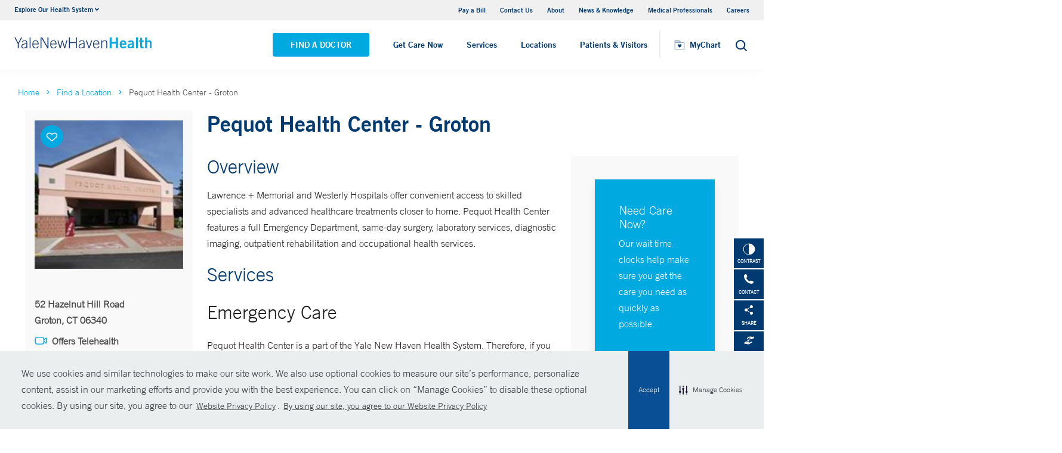

--- FILE ---
content_type: text/html; charset=utf-8
request_url: https://www.ynhhs.org/locations/groton-52-hazelnut-hill-road
body_size: 15938
content:


<!DOCTYPE html>
<html lang="en" xmlns="http://www.w3.org/1999/xhtml">
<head>
    <title>Pequot Health Center - Groton</title><meta itemprop="name" content="Pequot Health Center - Groton" /><meta name="keywords" content="same-day surgery, diagnostic imaging, outpatient rehabilitation" /><meta name="description" content="Pequot Health Center features a full Emergency Department, same-day surgery, laboratory services, diagnostic imaging, outpatient rehabilitation and occupational health services." /><meta itemprop="description" content="Pequot Health Center features a full Emergency Department, same-day surgery, laboratory services, diagnostic imaging, outpatient rehabilitation and occupational health services." /><link rel="canonical" href="https://www.ynhhs.org/locations/groton-52-hazelnut-hill-road"></link>
    <meta charset="utf-8" />
    <meta name="viewport" content="width=device-width, initial-scale=1, maximum-scale=1" />
    <link rel="apple-touch-icon" href="/Dist/img/apple-touch-icon.png" />
    <link rel="icon" type="image/x-icon" href="/Dist/img/favicon.ico" />
    <meta name="msapplication-TileColor" content="#da532c" />
    <meta name="analytics-site-name" content="Yale New Haven Health System" />
    <script type="application/ld+json">
        {
"@context": "https://schema.org",
"@type": "BreadCrumbList",
"ItemListElement": [{
"@type": "ListItem",
"position": "1",
"name": "ynhhs",
"item": "https://www.ynhhs.org/"
},{
"@type": "ListItem",
"position": "2",
"name": "content",
"item": "https://www.ynhhs.org/sitecore/content"
},{
"@type": "ListItem",
"position": "3",
"name": "Locations",
"item": "https://www.ynhhs.org/sitecore/content/Locations"
},{
"@type": "ListItem",
"position": "4",
"name": "groton",
"item": "https://www.ynhhs.org/sitecore/content/Locations/groton"
},{
"@type": "ListItem",
"position": "5",
"name": "Pequot Health Center - Groton",
"item": "/locations/groton-52-hazelnut-hill-road"
}]
}
    </script>
    <script type ="application/ld+json">{
  "@context": "https://www.schema.org",
  "@type": "Place",
  "name": "Pequot Health Center - Groton",
  "@id": "https://www.ynhhs.org/locations/groton-52-hazelnut-hill-road",
  "url": "https://www.ynhhs.org/locations/groton-52-hazelnut-hill-road",
  "image": "https://www.ynhhs.org/-/media/Images/Locations/lm/groton_52_hazelnut_hill_road.ashx",
  "telephone": "860-446-8265",
  "address": {
    "@type": "PostalAddress",
    "streetAddress": "52 Hazelnut Hill Road ",
    "addressLocality": "Groton",
    "addressRegion": "CT",
    "postalCode": "06340",
    "addressCountry": "US"
  },
  "geo": {
    "@type": "GeoCoordinates",
    "latitude": "41.357692",
    "longitude": " -72.026141"
  }
}</script>
    <script src="/Dist/Scripts/jquery.min.js"></script>
    <script src="/Dist/Scripts/glide.js"></script>
    <script src="/Dist/Scripts/markerclustererplus.min.js"></script>

    <script src="/Dist/Scripts/script.min.js?v=1028210815"></script>
    <link href="/Dist/Styles/style.min.css?v=1117092902" rel="stylesheet" type="text/css" />

    

    
    
    

    <script src="https://js.hcaptcha.com/1/api.js?onload=onloadCallback&render=explicit" async defer></script>

<style>
#feedbackcaptcha { text-align: left; }
</style><script src="https://assets.adobedtm.com/be4705422c6a/247399b69a46/launch-d52a5ae2e559.min.js" async></script><!-- After adding this script, call setConsentBannerParams({uuid: <unique id> }) to set unique ID for a customer.  -->
<script
	defer
	data-strict-csp
	data-skip-css="false"
	src="https://cdn-prod.securiti.ai/consent/cookie-consent-sdk-loader-strict-csp.js"
	data-tenant-uuid="a2538e5d-3aa9-4bd6-805c-2bbf101e33e3"
	data-domain-uuid="2be6b37f-6279-43a9-9ed6-a0ded57ace42"
	data-backend-url="https://app.securiti.ai">
</script>
<script type="text/javascript" src="https://cdn-prod.securiti.ai/consent/auto_blocking/a2538e5d-3aa9-4bd6-805c-2bbf101e33e3/2be6b37f-6279-43a9-9ed6-a0ded57ace42.js"></script>
<link rel='stylesheet' type='text/css' href='https://cdn-prod.securiti.ai/consent/cookie-consent.css' />
<link rel='stylesheet' type='text/css' href='https://cdn-prod.securiti.ai/consent/styles/a2538e5d-3aa9-4bd6-805c-2bbf101e33e3/2be6b37f-6279-43a9-9ed6-a0ded57ace42.css' />

<style>
.cc-window{
color: #35383E;
  background-color: #F2F0F0;
}
</style>
</head>
<body class="theme-primary-sky">
    <!-- Google Tag Manager -->
<noscript><iframe src="//www.googletagmanager.com/ns.html?id=GTM-KPD7LW"
height="0" width="0" style="display:none;visibility:hidden"></iframe></noscript>
<script>(function(w,d,s,l,i){w[l]=w[l]||[];w[l].push({'gtm.start':
new Date().getTime(),event:'gtm.js'});var f=d.getElementsByTagName(s)[0],
j=d.createElement(s),dl=l!='dataLayer'?'&l='+l:'';j.async=true;j.src=
'//www.googletagmanager.com/gtm.js?id='+i+dl;f.parentNode.insertBefore(j,f);
})(window,document,'script','dataLayer','GTM-KPD7LW');</script>
<!-- End Google Tag Manager -->


    

    <!-- BEGIN NOINDEX -->
    <div class="mobile-main-nav">
        <a href="#main" class="skip-to-main-content-link">Skip to main content</a>
            <div class="mobile-main-nav__logo">
                <a href="https://www.ynhhs.org/">
                    <img src="/-/media/Images/Logo/YNHHS_hor_clr_484x127.ashx?h=127&amp;iar=0&amp;w=484&amp;hash=11E8047061263B1C6342665F74BC888B" alt="Yale New Haven Health logo" width="484" height="127" DisableWebEdit="True" />
                </a>
            </div>
                    <div class="mobile-main-nav__cta">
<a class="btn light-blue-filled" href="https://www.ynhhs.org/find-a-doctor" DisableWebEdit="True">Find a Doctor</a><a class="btn light-blue" href="https://www.ynhhs.org/get-care-now" DisableWebEdit="True">Get Care Now</a>            </div>
        <ul class="mobile-main-nav__main-menu">
                    <li class="mobile-main-nav__menu-item">
                            <button aria-expanded="false">
                                Services
                                <i class="fas fa-chevron-right dropdown-arrow"></i>
                            </button>
                                                    <div class="mobile-main-nav__panel">
                                <button class="mobile-main-nav__panel-return"><i class="fas fa-chevron-left dropdown-arrow"></i></button>
                                <div class="mobile-main-nav__panel-top">
                                    <h3>
                                        Services
                                    </h3>
                                    <button class="mobile-main-nav__panel-close"></button>
                                </div>
                                    <div class="mobile-main-nav__panel-main">
    <h4>Featured Specialties</h4>
        <ul>
                <li><a title="Aging (Geriatrics)" href="https://www.ynhhs.org/patient-care/aging" DisableWebEdit="True">Aging (Geriatrics)</a></li>
                <li><a title="Cancer (Oncology)" href="https://www.ynhhs.org/patient-care/Cancer" DisableWebEdit="True">Cancer (Oncology)</a></li>
                <li><a title="Children’s (Pediatrics)" href="https://www.ynhhs.org/patient-care/childrens-pediatrics" DisableWebEdit="True">Children’s (Pediatrics)</a></li>
                <li><a title="Digestive Disorders (Gastroenterology)" href="https://www.ynhhs.org/patient-care/digestive-disorders" DisableWebEdit="True">Digestive Disorders (Gastroenterology)</a></li>
                <li><a title="Heart &amp; Vascular" href="https://www.ynhhs.org/patient-care/heart" DisableWebEdit="True">Heart &amp; Vascular</a></li>
                <li><a href="https://www.ynhhs.org/health-at-home" DisableWebEdit="True">Home Healthcare</a></li>
                <li><a title="Mental Health (Psychiatry)" href="https://www.ynhhs.org/patient-care/Mental-Health" DisableWebEdit="True">Mental Health (Psychiatry)</a></li>
                <li><a title="Neurology &amp; Neurosurgery" href="https://www.ynhhs.org/patient-care/neurology-and-neurosurgery" DisableWebEdit="True">Neurology &amp; Neurosurgery</a></li>
                <li><a title="Orthopedics" href="https://www.ynhhs.org/patient-care/orthopedics" DisableWebEdit="True">Orthopedics</a></li>
                <li><a title="Primary Care" href="https://www.ynhhs.org/patient-care/primary-care" DisableWebEdit="True">Primary Care</a></li>
                <li><a title="Transplantation" href="https://www.ynhhs.org/patient-care/Transplantation" DisableWebEdit="True">Transplantation</a></li>
                <li><a title="Trauma &amp; Burn" href="https://www.ynhhs.org/patient-care/trauma-and-burn" DisableWebEdit="True">Trauma &amp; Burn</a></li>
                <li><a title="Women’s Health" href="https://www.ynhhs.org/patient-care/Womens-Health" DisableWebEdit="True">Women’s Health</a></li>
        </ul>
                                        <div class="mobile-main-nav__panel-cta">
                                            <a class="mobile-main-nav__menu-arrow" title="View All Services" href="https://www.ynhhs.org/patient-care">View All Services</a>
                                        </div>
                                    </div>
                                                                    <div class="mobile-main-nav__panel-bottom">
    <h4>More Care</h4>
        <ul>
                <li><a title="COVID-19 Vaccine" href="https://www.ynhhs.org/patient-care/covid-19" DisableWebEdit="True">COVID-19 Resources</a></li>
                <li><a title="For Medical Professionals" href="https://www.ynhh.org/medical-professionals" DisableWebEdit="True">For Medical Professionals</a></li>
                <li><a href="https://www.ynhhs.org/get-care-now" DisableWebEdit="True">Get Care Now</a></li>
                <li><a href="https://www.ynhhs.org/patient-care/pharmacy" DisableWebEdit="True">Pharmacy</a></li>
                <li><a title="Urgent Care" href="https://www.ynhhs.org/urgent-care" DisableWebEdit="True">Urgent Care</a></li>
        </ul>
                                    </div>
                            </div>
                    </li>
                    <li class="mobile-main-nav__menu-item">
                            <button aria-expanded="false">
                                Locations
                                <i class="fas fa-chevron-right dropdown-arrow"></i>
                            </button>
                                                    <div class="mobile-main-nav__panel">
                                <button class="mobile-main-nav__panel-return"><i class="fas fa-chevron-left dropdown-arrow"></i></button>
                                <div class="mobile-main-nav__panel-top">
                                    <h3>
                                        Locations
                                    </h3>
                                    <button class="mobile-main-nav__panel-close"></button>
                                </div>
                                    <div class="mobile-main-nav__panel-main">
    <h4>Location Type</h4>
        <ul>
                <li><a href="https://www.ynhhs.org/find-a-location#sort=relevancy&amp;numberOfResults=25&amp;f:facilitytype=[Outpatient%20Medical%20Centers]" DisableWebEdit="True">Ambulatory / Outpatient Care</a></li>
                <li><a href="https://www.ynhhs.org/find-a-location#f:facilitytype=[Blood%20Draw]" DisableWebEdit="True">Blood Draw</a></li>
                <li><a href="https://www.ynhhs.org/find-a-location#f:facilitytype=[Cancer%20(Oncology)]" DisableWebEdit="True">Cancer (Oncology)</a></li>
                <li><a href="https://www.ynhhs.org/find-a-location#f:facilitytype=[Occupational%20Care]" DisableWebEdit="True">Occupational Care</a></li>
                <li><a href="/find-a-location#f:facilitytype=[Primary Care]" DisableWebEdit="True">Primary Care</a></li>
                <li><a href="https://www.ynhhs.org/find-a-location#f:facilitytype=[Radiology]" DisableWebEdit="True">Radiology</a></li>
                <li><a href="https://www.ynhhs.org/urgent-care" DisableWebEdit="True">Urgent Care</a></li>
        </ul>
                                        <div class="mobile-main-nav__panel-cta">
                                            <a class="mobile-main-nav__menu-arrow" href="https://www.ynhhs.org/find-a-location">View All Our Locations</a>
                                        </div>
                                    </div>
                                                                    <div class="mobile-main-nav__panel-bottom">
    <h4>Hospitals and Multispecialty Locations</h4>
        <ul>
                <li><a title="Bridgeport Hospital" href="https://www.bridgeporthospital.org/" DisableWebEdit="True">Bridgeport Hospital</a></li>
                <li><a title="Greenwich Hospital" href="https://www.greenwichhospital.org/" DisableWebEdit="True">Greenwich Hospital</a></li>
                <li><a class="Lawrence + Memorial Hospital" href="https://www.lmhospital.org/" DisableWebEdit="True">Lawrence + Memorial Hospital</a></li>
                <li><a title="Northeast Medical Group" href="https://www.northeastmedicalgroup.org/find-a-doctor" DisableWebEdit="True">Northeast Medical Group</a></li>
                <li><a title="Smilow Cancer Hospital at Yale New Haven" href="https://www.ynhh.org/smilow" DisableWebEdit="True">Smilow Cancer Hospital at Yale New Haven</a></li>
                <li><a title="Westerly Hospital" href="https://www.westerlyhospital.org/" DisableWebEdit="True">Westerly Hospital</a></li>
                <li><a title="Yale Medicine" href="https://www.yalemedicine.org/" DisableWebEdit="True">Yale Medicine</a></li>
                <li><a href="https://www.ynhh.org/childrens-hospital" DisableWebEdit="True">Yale New Haven Children&#39;s Hospital</a></li>
                <li><a title="Yale New Haven Hospital" href="https://www.ynhh.org/" DisableWebEdit="True">Yale New Haven Hospital</a></li>
                <li><a title="Yale New Haven Psychiatric Hospital" href="https://www.ynhh.org/psychiatric" DisableWebEdit="True">Yale New Haven Psychiatric Hospital</a></li>
        </ul>
                                    </div>
                            </div>
                    </li>
                    <li class="mobile-main-nav__menu-item">
                            <button aria-expanded="false">
                                Patients &amp; Visitors
                                <i class="fas fa-chevron-right dropdown-arrow"></i>
                            </button>
                                                    <div class="mobile-main-nav__panel">
                                <button class="mobile-main-nav__panel-return"><i class="fas fa-chevron-left dropdown-arrow"></i></button>
                                <div class="mobile-main-nav__panel-top">
                                    <h3>
                                        Patients &amp; Visitors
                                    </h3>
                                    <button class="mobile-main-nav__panel-close"></button>
                                </div>
                                    <div class="mobile-main-nav__panel-main">
    <h4>Patients</h4>
        <ul>
                <li><a title="&lt;br/> Billing &amp; Insurance" href="https://www.ynhhs.org/patient-care/billing-insurance" DisableWebEdit="True">Billing &amp; Insurance</a></li>
                <li><a title="Classes &amp; Events" href="https://www.ynhhs.org/events" DisableWebEdit="True">Classes &amp; Events</a></li>
                <li><a title="Financial Assistance" href="https://www.ynhhs.org/patient-care/billing-insurance/Financial-assistance" DisableWebEdit="True">Financial Assistance</a></li>
                <li><a href="https://www.ynhhs.org/get-care-now" rel="noopener noreferrer" DisableWebEdit="True" target="_blank">Get Care Now</a></li>
                <li><a href="https://www.ynhhs.org/patient-care/language-services" DisableWebEdit="True">Language Services</a></li>
                <li><a href="https://www.ynhhs.org/news-media" DisableWebEdit="True">News and Media</a></li>
                <li><a href="https://www.ynhhs.org/patient-care/Patient-Rights-and-Responsibilities/no-surprise-billing" DisableWebEdit="True">No Surprises Act</a></li>
                <li><a title="Patient Guidelines" href="https://www.ynhhs.org/patients-visitors/preparing/visitor-policy" DisableWebEdit="True">Patient Guidelines</a></li>
                <li><a title="Patient Rights and Responsibilities" href="https://www.ynhhs.org/patient-care/Patient-Rights-and-Responsibilities" DisableWebEdit="True">Patient Rights and Responsibilities</a></li>
                <li><a title="Pay Your Bill" href="https://mychart.ynhhs.org/MyChart-PRD/" DisableWebEdit="True">Pay Your Bill</a></li>
        </ul>
                                        <div class="mobile-main-nav__panel-cta">
                                            <a class="mobile-main-nav__menu-arrow" href="https://www.ynhhs.org/patients-visitors">View All Patient &amp; Visitor Information</a>
                                        </div>
                                    </div>
                                                                    <div class="mobile-main-nav__panel-bottom">
    <h4>Patient Tools</h4>
        <ul>
                <li><a title="Make An Appointment" href="https://www.ynhhs.org/make-an-appointment" DisableWebEdit="True">Make An Appointment</a></li>
                <li><a href="https://mychart.ynhhs.org/" rel="noopener noreferrer" title="Prescription Refills" DisableWebEdit="True" target="_blank">Prescription Refills</a></li>
                <li><a title="Request Medical Records" href="https://www.ynhhs.org/online-tools/Request-Medical-Records" DisableWebEdit="True">Request Medical Records</a></li>
                <li><a href="https://www.ynhhs.org/employee-spotlight" DisableWebEdit="True">Thank Your Caregiver - ThinkThanks Employee Spotlight</a></li>
        </ul>
                                    </div>
                            </div>
                    </li>
        </ul>
        <div  class="mobile-main-nav__locations expand-menu">
            <button id="explore-menu-button" aria-controls="explore-menu-dropdown">
                Explore Our Health System<i class="fas fa-chevron-down dropdown-arrow"></i>
            </button>
            <ul class="mobile-main-nav__locations-items" role="menu" aria-labelledby="explore-menu-button" id="explore-menu-dropdown">
                        <li role="presentation">
                            <a role="menuitem" tabindex="-1" href="https://www.ynhhs.org/">Yale New Haven Health</a>
                        </li>
                        <li role="presentation">
                            <a role="menuitem" tabindex="-1" href="https://www.bridgeporthospital.org/">Bridgeport Hospital</a>
                        </li>
                        <li role="presentation">
                            <a role="menuitem" tabindex="-1" href="https://www.ynhh.org/childrens-hospital">Yale New Haven Children&#39;s Hospital</a>
                        </li>
                        <li role="presentation">
                            <a role="menuitem" tabindex="-1" href="https://www.greenwichhospital.org/">Greenwich Hospital</a>
                        </li>
                        <li role="presentation">
                            <a role="menuitem" tabindex="-1" href="https://www.lmhospital.org/">Lawrence + Memorial Hospital</a>
                        </li>
                        <li role="presentation">
                            <a role="menuitem" tabindex="-1" href="https://www.ynhh.org/psychiatric">Yale New Haven Psychiatric Hospital</a>
                        </li>
                        <li role="presentation">
                            <a role="menuitem" tabindex="-1" href="https://www.ynhh.org/smilow">Smilow Cancer Hospital</a>
                        </li>
                        <li role="presentation">
                            <a role="menuitem" tabindex="-1" href="https://www.ynhhs.org/urgent-care">Yale New Haven Health Urgent Care</a>
                        </li>
                        <li role="presentation">
                            <a role="menuitem" tabindex="-1" href="https://www.westerlyhospital.org/">Westerly Hospital</a>
                        </li>
                        <li role="presentation">
                            <a role="menuitem" tabindex="-1" href="https://www.ynhh.org/">Yale New Haven Hospital</a>
                        </li>
                        <li role="presentation">
                            <a role="menuitem" tabindex="-1" href="https://www.ynhhs.org/clinical-affiliates">Clinical Affiliates</a>
                        </li>
                        <li role="presentation">
                            <a role="menuitem" tabindex="-1" href="https://www.northeastmedicalgroup.org/">Northeast Medical Group</a>
                        </li>
            </ul>
        </div>
            <ul class="mobile-main-nav__utility-links">

                    <li><a href="https://mychart.ynhhs.org/MyChart-PRD/Billing/Summary" rel="noopener noreferrer" DisableWebEdit="True" target="_blank">Pay a Bill</a></li>
                    <li><a title="Contact Us" href="https://www.ynhhs.org/contact" DisableWebEdit="True">Contact Us</a></li>
                    <li><a title="About" href="https://www.ynhhs.org/about" DisableWebEdit="True">About</a></li>
                    <li><a title="News &amp; Knowledge" href="https://www.ynhhs.org/news-media/blog" DisableWebEdit="True">News &amp; Knowledge</a></li>
                    <li><a title="Medical Professionals" href="https://www.ynhhs.org/providers" DisableWebEdit="True">Medical Professionals</a></li>
                    <li><a title="Find a Hospital Near Me" href="https://www.ynhhs.org/careers" DisableWebEdit="True">Careers</a></li>
            </ul>
                <button class="mobile-main-nav__close" aria-label="Close Mobile Menu"></button>
    </div>





    <div class="utility-nav is-hidden-touch">
        <a href="#main" class="skip-to-main-content-link">Skip to main content</a>
        <div class="inner-container">
                <div class="dropdown">
                    <div class="dropdown-trigger">
                        <a class="dropdown-btn" aria-haspopup="true" aria-controls="dropdown-menu">
                            <span>Explore Our Health System</span>
                            <span class="icon is-small">
                                <i class="fas fa-angle-down" aria-hidden="true"></i>
                            </span>
                        </a>
                    </div>
                    <div class="dropdown-menu" role="menu">
                        <div class="dropdown-content">
                                    <a href="https://www.ynhhs.org/" class="dropdown-item">Yale New Haven Health</a>
                                    <a href="https://www.bridgeporthospital.org/" class="dropdown-item">Bridgeport Hospital</a>
                                    <a href="https://www.ynhh.org/childrens-hospital" class="dropdown-item">Yale New Haven Children&#39;s Hospital</a>
                                    <a href="https://www.greenwichhospital.org/" class="dropdown-item">Greenwich Hospital</a>
                                    <a href="https://www.lmhospital.org/" class="dropdown-item">Lawrence + Memorial Hospital</a>
                                    <a href="https://www.ynhh.org/psychiatric" class="dropdown-item">Yale New Haven Psychiatric Hospital</a>
                                    <a href="https://www.ynhh.org/smilow" class="dropdown-item">Smilow Cancer Hospital</a>
                                    <a href="https://www.ynhhs.org/urgent-care" class="dropdown-item">Yale New Haven Health Urgent Care</a>
                                    <a href="https://www.westerlyhospital.org/" class="dropdown-item">Westerly Hospital</a>
                                    <a href="https://www.ynhh.org/" class="dropdown-item">Yale New Haven Hospital</a>
                                    <a href="https://www.ynhhs.org/clinical-affiliates" class="dropdown-item">Clinical Affiliates</a>
                                    <a href="https://www.northeastmedicalgroup.org/" class="dropdown-item">Northeast Medical Group</a>
                        </div>
                    </div>
                </div>
            <div class="link-container">
<a href="https://mychart.ynhhs.org/MyChart-PRD/Billing/Summary" rel="noopener noreferrer" DisableWebEdit="True" target="_blank">Pay a Bill</a><a title="Contact Us" href="https://www.ynhhs.org/contact" DisableWebEdit="True">Contact Us</a><a title="About" href="https://www.ynhhs.org/about" DisableWebEdit="True">About</a><a title="News &amp; Knowledge" href="https://www.ynhhs.org/news-media/blog" DisableWebEdit="True">News &amp; Knowledge</a><a title="Medical Professionals" href="https://www.ynhhs.org/providers" DisableWebEdit="True">Medical Professionals</a><a title="Find a Hospital Near Me" href="https://www.ynhhs.org/careers" DisableWebEdit="True">Careers</a>                            </div>
        </div>
    </div>
    <header class="header">
        <div class="header__main-wrapper">
            <div class="header__container">
                <div class="header__logo">
                    <a href="https://www.ynhhs.org/">
                        <img src="/-/media/Images/Logo/YNHHS_hor_clr_484x127.ashx?h=127&amp;iar=0&amp;w=484&amp;hash=11E8047061263B1C6342665F74BC888B" alt="Yale New Haven Health logo" width="484" height="127" DisableWebEdit="True" />
                    </a>
                </div>
                <nav class="header__nav" aria-label="main navigation">
                        <ul class="header__nav-list">
                                            <li class="header__nav-item"><a class="light-blue-filled" href="https://www.ynhhs.org/find-a-doctor" DisableWebEdit="True">Find a Doctor</a></li>
                                            <li class="header__nav-item"><a class="light-blue" href="https://www.ynhhs.org/get-care-now" DisableWebEdit="True">Get Care Now</a></li>
                                                                <li class="header__nav-item has-submenu">
                                        <button class="active-trigger" aria-expanded="false">
                                            Services
                                        </button>
                                            <div class="drop-down">
                                                    <div class="drop-left">
                                                        <div class="drop-top">
    <div class="drop-top__left-inner">
        <h3>Featured Specialties</h3>
        <div>
                    <ul>
                            <li><a title="Aging (Geriatrics)" href="https://www.ynhhs.org/patient-care/aging" DisableWebEdit="True">Aging (Geriatrics)</a></li>
                            <li><a title="Cancer (Oncology)" href="https://www.ynhhs.org/patient-care/Cancer" DisableWebEdit="True">Cancer (Oncology)</a></li>
                            <li><a title="Children’s (Pediatrics)" href="https://www.ynhhs.org/patient-care/childrens-pediatrics" DisableWebEdit="True">Children’s (Pediatrics)</a></li>
                            <li><a title="Digestive Disorders (Gastroenterology)" href="https://www.ynhhs.org/patient-care/digestive-disorders" DisableWebEdit="True">Digestive Disorders (Gastroenterology)</a></li>
                            <li><a title="Heart &amp; Vascular" href="https://www.ynhhs.org/patient-care/heart" DisableWebEdit="True">Heart &amp; Vascular</a></li>
                            <li><a href="https://www.ynhhs.org/health-at-home" DisableWebEdit="True">Home Healthcare</a></li>
                    </ul>
                    <ul>
                            <li><a title="Mental Health (Psychiatry)" href="https://www.ynhhs.org/patient-care/Mental-Health" DisableWebEdit="True">Mental Health (Psychiatry)</a></li>
                            <li><a title="Neurology &amp; Neurosurgery" href="https://www.ynhhs.org/patient-care/neurology-and-neurosurgery" DisableWebEdit="True">Neurology &amp; Neurosurgery</a></li>
                            <li><a title="Orthopedics" href="https://www.ynhhs.org/patient-care/orthopedics" DisableWebEdit="True">Orthopedics</a></li>
                            <li><a title="Primary Care" href="https://www.ynhhs.org/patient-care/primary-care" DisableWebEdit="True">Primary Care</a></li>
                            <li><a title="Transplantation" href="https://www.ynhhs.org/patient-care/Transplantation" DisableWebEdit="True">Transplantation</a></li>
                            <li><a title="Trauma &amp; Burn" href="https://www.ynhhs.org/patient-care/trauma-and-burn" DisableWebEdit="True">Trauma &amp; Burn</a></li>
                    </ul>
        </div>
    </div>
                                                                                                                    </div>
                                                            <div class="drop-bottom">
                                                                <a class="drop-down__menu-arrow" title="View All Services" href="https://www.ynhhs.org/patient-care">View All Services</a>
                                                            </div>
                                                    </div>
                                                                                                    <div class="drop-right">
                                                        <div class="drop-top">
    <div class="drop-top__left-inner">
        <h3>More Care</h3>
        <div>
                    <ul class="">
                            <li><a title="COVID-19 Vaccine" href="https://www.ynhhs.org/patient-care/covid-19" DisableWebEdit="True">COVID-19 Resources</a></li>
                            <li><a title="For Medical Professionals" href="https://www.ynhh.org/medical-professionals" DisableWebEdit="True">For Medical Professionals</a></li>
                            <li><a href="https://www.ynhhs.org/get-care-now" DisableWebEdit="True">Get Care Now</a></li>
                            <li><a href="https://www.ynhhs.org/patient-care/pharmacy" DisableWebEdit="True">Pharmacy</a></li>
                            <li><a title="Urgent Care" href="https://www.ynhhs.org/urgent-care" DisableWebEdit="True">Urgent Care</a></li>
                    </ul>
        </div>
    </div>
                                                                                                                    </div>
                                                        <div class="drop-bottom"></div>
                                                    </div>
                                                <button class="drop-down__close"><span>close</span></button>
                                            </div>
                                    </li>
                                    <li class="header__nav-item has-submenu">
                                        <button class="active-trigger" aria-expanded="false">
                                            Locations
                                        </button>
                                            <div class="drop-down">
                                                    <div class="drop-left">
                                                        <div class="drop-top">
    <div class="drop-top__left-inner">
        <h3>Location Type</h3>
        <div>
                    <ul class="">
                            <li><a href="https://www.ynhhs.org/find-a-location#sort=relevancy&amp;numberOfResults=25&amp;f:facilitytype=[Outpatient%20Medical%20Centers]" DisableWebEdit="True">Ambulatory / Outpatient Care</a></li>
                            <li><a href="https://www.ynhhs.org/find-a-location#f:facilitytype=[Blood%20Draw]" DisableWebEdit="True">Blood Draw</a></li>
                            <li><a href="https://www.ynhhs.org/find-a-location#f:facilitytype=[Cancer%20(Oncology)]" DisableWebEdit="True">Cancer (Oncology)</a></li>
                            <li><a href="https://www.ynhhs.org/find-a-location#f:facilitytype=[Occupational%20Care]" DisableWebEdit="True">Occupational Care</a></li>
                            <li><a href="/find-a-location#f:facilitytype=[Primary Care]" DisableWebEdit="True">Primary Care</a></li>
                            <li><a href="https://www.ynhhs.org/find-a-location#f:facilitytype=[Radiology]" DisableWebEdit="True">Radiology</a></li>
                            <li><a href="https://www.ynhhs.org/urgent-care" DisableWebEdit="True">Urgent Care</a></li>
                    </ul>
        </div>
    </div>
                                                                                                                    </div>
                                                            <div class="drop-bottom">
                                                                <a class="drop-down__menu-arrow" href="https://www.ynhhs.org/find-a-location">View All Our Locations</a>
                                                            </div>
                                                    </div>
                                                                                                    <div class="drop-right">
                                                        <div class="drop-top">
    <div class="drop-top__left-inner">
        <h3>Hospitals and Multispecialty Locations</h3>
        <div>
                    <ul>
                            <li><a title="Bridgeport Hospital" href="https://www.bridgeporthospital.org/" DisableWebEdit="True">Bridgeport Hospital</a></li>
                            <li><a title="Greenwich Hospital" href="https://www.greenwichhospital.org/" DisableWebEdit="True">Greenwich Hospital</a></li>
                            <li><a class="Lawrence + Memorial Hospital" href="https://www.lmhospital.org/" DisableWebEdit="True">Lawrence + Memorial Hospital</a></li>
                            <li><a title="Northeast Medical Group" href="https://www.northeastmedicalgroup.org/find-a-doctor" DisableWebEdit="True">Northeast Medical Group</a></li>
                            <li><a title="Smilow Cancer Hospital at Yale New Haven" href="https://www.ynhh.org/smilow" DisableWebEdit="True">Smilow Cancer Hospital at Yale New Haven</a></li>
                    </ul>
                    <ul>
                            <li><a title="Westerly Hospital" href="https://www.westerlyhospital.org/" DisableWebEdit="True">Westerly Hospital</a></li>
                            <li><a title="Yale Medicine" href="https://www.yalemedicine.org/" DisableWebEdit="True">Yale Medicine</a></li>
                            <li><a href="https://www.ynhh.org/childrens-hospital" DisableWebEdit="True">Yale New Haven Children&#39;s Hospital</a></li>
                            <li><a title="Yale New Haven Hospital" href="https://www.ynhh.org/" DisableWebEdit="True">Yale New Haven Hospital</a></li>
                            <li><a title="Yale New Haven Psychiatric Hospital" href="https://www.ynhh.org/psychiatric" DisableWebEdit="True">Yale New Haven Psychiatric Hospital</a></li>
                    </ul>
        </div>
    </div>
                                                                                                                    </div>
                                                        <div class="drop-bottom"></div>
                                                    </div>
                                                <button class="drop-down__close"><span>close</span></button>
                                            </div>
                                    </li>
                                    <li class="header__nav-item has-submenu">
                                        <button class="active-trigger" aria-expanded="false">
                                            Patients &amp; Visitors
                                        </button>
                                            <div class="drop-down">
                                                    <div class="drop-left">
                                                        <div class="drop-top">
    <div class="drop-top__left-inner">
        <h3>Patients</h3>
        <div>
                    <ul>
                            <li><a title="&lt;br/> Billing &amp; Insurance" href="https://www.ynhhs.org/patient-care/billing-insurance" DisableWebEdit="True">Billing &amp; Insurance</a></li>
                            <li><a title="Classes &amp; Events" href="https://www.ynhhs.org/events" DisableWebEdit="True">Classes &amp; Events</a></li>
                            <li><a title="Financial Assistance" href="https://www.ynhhs.org/patient-care/billing-insurance/Financial-assistance" DisableWebEdit="True">Financial Assistance</a></li>
                            <li><a href="https://www.ynhhs.org/get-care-now" rel="noopener noreferrer" DisableWebEdit="True" target="_blank">Get Care Now</a></li>
                            <li><a href="https://www.ynhhs.org/patient-care/language-services" DisableWebEdit="True">Language Services</a></li>
                    </ul>
                    <ul>
                            <li><a href="https://www.ynhhs.org/news-media" DisableWebEdit="True">News and Media</a></li>
                            <li><a href="https://www.ynhhs.org/patient-care/Patient-Rights-and-Responsibilities/no-surprise-billing" DisableWebEdit="True">No Surprises Act</a></li>
                            <li><a title="Patient Guidelines" href="https://www.ynhhs.org/patients-visitors/preparing/visitor-policy" DisableWebEdit="True">Patient Guidelines</a></li>
                            <li><a title="Patient Rights and Responsibilities" href="https://www.ynhhs.org/patient-care/Patient-Rights-and-Responsibilities" DisableWebEdit="True">Patient Rights and Responsibilities</a></li>
                            <li><a title="Pay Your Bill" href="https://mychart.ynhhs.org/MyChart-PRD/" DisableWebEdit="True">Pay Your Bill</a></li>
                    </ul>
        </div>
    </div>
                                                                                                                    </div>
                                                            <div class="drop-bottom">
                                                                <a class="drop-down__menu-arrow" href="https://www.ynhhs.org/patients-visitors">View All Patient &amp; Visitor Information</a>
                                                            </div>
                                                    </div>
                                                                                                    <div class="drop-right">
                                                        <div class="drop-top">
    <div class="drop-top__left-inner">
        <h3>Patient Tools</h3>
        <div>
                    <ul class="">
                            <li><a title="Make An Appointment" href="https://www.ynhhs.org/make-an-appointment" DisableWebEdit="True">Make An Appointment</a></li>
                            <li><a href="https://mychart.ynhhs.org/" rel="noopener noreferrer" title="Prescription Refills" DisableWebEdit="True" target="_blank">Prescription Refills</a></li>
                            <li><a title="Request Medical Records" href="https://www.ynhhs.org/online-tools/Request-Medical-Records" DisableWebEdit="True">Request Medical Records</a></li>
                            <li><a href="https://www.ynhhs.org/employee-spotlight" DisableWebEdit="True">Thank Your Caregiver - ThinkThanks Employee Spotlight</a></li>
                    </ul>
        </div>
    </div>
                                                                                                                    </div>
                                                        <div class="drop-bottom"></div>
                                                    </div>
                                                <button class="drop-down__close"><span>close</span></button>
                                            </div>
                                    </li>
                        </ul>
                </nav>
                <div class="header__right  ">
                    <div class="header__right-wrapper">
<a href="https://mychart.ynhhs.org/MyChart-PRD/Authentication/Login" rel="noopener noreferrer" hasDisableWebEdit="True" target="_blank"><img src="/-/media/Images/Icons/Header-Icons/icon-mychart-header.ashx?iar=0&amp;hash=65F8CEB084B4838CD046EF032FAA6222" alt="My chart icon, a folder with a heart in the middle." DisableWebEdit="True" />                            <span>MyChart</span>
</a>                        <button class="header__search" aria-expanded="false">
                            <span>Search</span>
                            <img src="/-/media/Images/Icons/Header-Icons/icon-search.ashx?iar=0&amp;hash=9B497E70A197DB7B978628BC7F382EB4" class="icon-default" alt="Search icon magnifying glass" title="Search icon magnifying glass" DisableWebEdit="True" />
                            <img src="/-/media/Images/Icons/Header-Icons/close-search.ashx?iar=0&amp;hash=ADF7FAD1D54E8EA37EB30B6DB3D09526" class="icon-active" alt="close search" DisableWebEdit="True" />
                        </button>
                    </div>
                    <button class="header__burger" aria-label="menu" aria-expanded="false">
                        <span></span>
                        <span></span>
                        <span></span>
                    </button>
                </div>
            </div>
            <div class="main-search-nav">
                <div class="main-search-nav__wrapper">
                    <button class="main-search-nav__panel-close" aria-label="close menu"></button>
                    <a class="main-search-nav__logo" href="/">
                        <img src="/-/media/Images/Logo/YNHHS_hor_clr_484x127.ashx?h=127&amp;iar=0&amp;w=484&amp;hash=11E8047061263B1C6342665F74BC888B" alt="Yale New Haven Health logo" width="484" height="127" DisableWebEdit="True" />
                    </a>
                    <img src="/-/media/Images/Icons/Header-Icons/icon-search.ashx?iar=0&amp;hash=9B497E70A197DB7B978628BC7F382EB4" class="main-search-nav__search-identifier" alt="Search icon magnifying glass" title="Search icon magnifying glass" DisableWebEdit="True" />
                    <div id="mobileNavSearchIcon" class="input-container">
                        



<script>
    document.addEventListener("CoveoSearchEndpointInitialized", function() {
        var searchboxElement = document.getElementById("coveo234hj23");
        searchboxElement.addEventListener("CoveoComponentInitialized", function() {
            CoveoForSitecore.initSearchboxIfStandalone(searchboxElement, "https://www.ynhhs.org/search");
        });
    })
</script>    <div id="coveo234hj23_container" class="coveo-for-sitecore-search-box-container"
           data-prebind-maximum-age='currentMaximumAge'
  data-pipeline='Site Search Pipeline'
>
        <div id="coveo234hj23"
             class="CoveoSearchbox"
               data-enable-omnibox='true'
  data-prebind-maximum-age='currentMaximumAge'
  data-pipeline='Site Search Pipeline'
  data-placeholder='Search'
  data-clear-filters-on-new-query='false'
>
            
            
<script type="text/javascript">
    document.addEventListener("CoveoSearchEndpointInitialized", function() {
        var componentId = "coveo234hj23";
        var componentElement = document.getElementById(componentId);

        function showError(error) {
                console.error(error);
        }

        function areCoveoResourcesIncluded() {
            return typeof (Coveo) !== "undefined";
        }

        if (areCoveoResourcesIncluded()) {
            var event = document.createEvent("CustomEvent");
            event.initEvent("CoveoComponentInitialized", false, true);
            
            setTimeout(function() {
                componentElement.dispatchEvent(event);
            }, 0);
        } else {
            componentElement.classList.add("invalid");
            showError("The Coveo Resources component must be included in this page.");
        }
    });
</script>
            <div class="CoveoForSitecoreBindWithUserContext"></div>
            <div class="CoveoForSitecoreExpressions"></div>
            <div class="CoveoForSitecoreConfigureSearchHub" data-sc-search-hub="search"></div>
        </div>
        
    </div>

                    </div>
                    <div class="main-search-nav__bottom">
                                <div class="main-search-nav__left">
                                    <h3>Popular Services</h3>
                                    <ul>
                                            <li><a href="https://www.ynhhs.org/patient-care/digestive-disorders">Gastroenterology</a></li>
                                            <li><a href="https://www.ynhhs.org/patient-care/neurology-and-neurosurgery">Neurology &amp; Neurosurgery</a></li>
                                            <li><a href="https://www.ynhhs.org/patient-care/primary-care">Primary Care</a></li>
                                    </ul>
                                    <a class="btn has-arrow" href="https://www.ynhhs.org/patient-care">View All Services</a>
                                </div>
                                <div class="main-search-nav__center">
                                    <h3>Popular Locations</h3>
                                    <ul>
                                            <li><a href="/locations/north-haven-6-devine-street">North Haven Medical Center</a></li>
                                            <li><a href="/locations/trumbull-5520-park-avenue-medical-center">Park Avenue Medical Center</a></li>
                                            <li><a href="/locations/new-haven-20-york-street">Yale New Haven Hospital - York Street Campus</a></li>
                                    </ul>
                                    <a class="btn has-arrow" href="https://www.ynhhs.org/find-a-location">View All Locations</a>
                                </div>
                                <div class="main-search-nav__right">
                                    <h4>Frequent Searches</h4>
                                        <ul>
                                                <li>
                                                    <a href="https://www.ynhhs.org/online-tools/Request-Medical-Records">Medical Records</a>
                                                </li>
                                                <li>
                                                    <a rel="noopener noreferrer" href="https://mychart.ynhhs.org/MyChart-PRD/" target="_blank">MyChart</a>
                                                </li>
                                                <li>
                                                    <a href="https://www.ynhhs.org/patient-care/primary-care">Primary Care Physician</a>
                                                </li>
                                        </ul>
                                </div>
                    </div>
                </div>
            </div>
        </div>
    </header>
<script>
    
</script>

    <!--Toolbar Desktop -->
    <div class="main-right-box toolbar toolbar-desktop is-hidden-touch">
        <!-- Contrast -->
        <div class="toolbar-box">
            <div class="icon">
                <img src="/Dist/img/contrast-icon.svg" alt="">
            </div>
            <p class="label">Contrast</p>
            <div class="field slide-field">
                <div class="share-container">
                    <div><span>Off</span></div>
                    <div>
                        <input id="switchRoundedDefault" type="checkbox" name="switchRoundedDefault" class="switch is-rounded contrast-checkbox desktop-input" aria-label="Enable high‑contrast mode">
                        <label for="switchRoundedDefault"></label>
                    </div>
                    
                    <div><span>On</span></div>
                </div>

            </div>
        </div>
            <!-- Contact -->
            <a class="toolbar-box" href="https://www.ynhhs.org/contact" target="_blank">
                <div class="icon">
                    <img src="/Dist/img/contact-icon.svg" alt="">
                </div>
                <p class="label">Contact</p>
            </a>
        <!-- Share -->
        <div class="toolbar-box">
            <div class="icon">
                <img src="/Dist/img/share-icon.svg" alt="">
            </div>
            <p class="label">Share</p>
            <div class="slide-field share">
                <div class="share-container">
                    <div>
                        <a href="/cdn-cgi/l/email-protection#[base64]" title="Share through e-mail"><i class="far fa-envelope"></i></a>
                    </div>
                    <div>
                        <a href="javascript:openFacebookShareModal(&#39;https://www.ynhhs.org/locations/groton-52-hazelnut-hill-road&#39;, 520, 350)" title="Share through Facebook"><i class="fab fa-facebook-f"></i></a>
                    </div>
                    <div>
                        <a href="javascript:openTwitterShareModal(&#39;https://www.ynhhs.org/locations/groton-52-hazelnut-hill-road&#39;, &#39;Pequot Health Center - Groton&#39;, 520, 350)" title="Share through Twitter"><i class="fab fa-twitter"></i></a>
                    </div>
                </div>
            </div>
        </div>
            <!-- Donate -->
            <a class="toolbar-box" href="https://www.givetoynhh.org/" target="_blank">
                <div class="icon">
                    <img src="/Dist/img/donate-icon.svg" alt="">
                </div>
                <p class="label">Donate</p>
            </a>

            <!-- MyChart -->
            <a class="toolbar-box" href="https://mychart.ynhhs.org/MyChart-PRD/Authentication/Login" target="_blank">
                <div class="icon">
                    <img src="/Dist/img/mychar-icon.svg" alt="">
                </div>
                <p class="label">MyChart</p>
            </a>
    </div>
    <!--Toolbar Mobile -->
    <div class="main-right-box toolbar toolbar-mobile is-hidden-desktop">
        <div class="toolbar-box help">
            <div class="icon">
                <i class="far fa-hand-point-up"></i>
            </div>
            <p class="label">Help</p>
            <div class="field menu-slideout">
                <!-- Contrast -->
                <div class="toolbar-box mobile">
                    <div class="icon">
                        <img src="/Dist/img/contrast-icon.svg" alt="">
                    </div>
                    <p class="label">Contrast</p>
                    <div class="field slide-field">
                        <div><span>Off</span></div>
                        <div>
                            <input id="switchRoundedMobile" type="checkbox" name="switchRoundedMobile" class="switch is-rounded contrast-checkbox mobile-input" aria-label="Enable high‑contrast mode">
                            <label for="switchRoundedMobile"></label>
                        </div>
                        <div><span>On</span></div>
                    </div>
                </div>
                    <!-- Contact -->
                    <a class="toolbar-box mobile" href="https://www.ynhhs.org/contact" target="_blank">
                        <div class="icon">
                            <img src="/Dist/img/contact-icon.svg" alt="">
                        </div>
                        <p class="label">Contact</p>
                    </a>
                <!-- Share -->
                <div class="toolbar-box mobile">
                    <div class="icon">
                        <img src="/Dist/img/share-icon.svg" alt="">
                    </div>
                    <p class="label">Share</p>
                    <div class="slide-field share">
                        <div class="share-container">
                            <div>
                                <a href="/cdn-cgi/l/email-protection#[base64]" title="Share through e-mail"><i class="far fa-envelope"></i></a>
                            </div>
                            <div>
                                <a href="javascript:openFacebookShareModal(&#39;https://www.ynhhs.org/locations/groton-52-hazelnut-hill-road&#39;, 520, 350)" title="Share through Facebook"><i class="fab fa-facebook-f"></i></a>
                            </div>
                            <div>
                                <a href="javascript:openTwitterShareModal(&#39;https://www.ynhhs.org/locations/groton-52-hazelnut-hill-road&#39;, &#39;Pequot Health Center - Groton&#39;, 520, 350)" title="Share through Twitter"><i class="fab fa-twitter"></i></a>
                            </div>
                        </div>
                    </div>
                </div>
                    <!-- Donate -->
                    <a class="toolbar-box" href="https://www.givetoynhh.org/" target="_blank">
                        <div class="icon">
                            <img src="/Dist/img/donate-icon.svg" alt="">
                        </div>
                        <p class="label">Donate</p>
                    </a>
                                    <!-- MyChart -->
                    <a class="toolbar-box" href="https://mychart.ynhhs.org/MyChart-PRD/Authentication/Login" target="_blank">
                        <div class="icon">
                            <img src="/Dist/img/mychar-icon.svg" alt="">
                        </div>
                        <p class="label">MyChart</p>
                    </a>
            </div>
        </div>
        
    </div>
<!-- Main Navigation Helpers -->

    <div class="dropdown-overlay"></div>
    <!-- END NOINDEX -->

<div class="container system-facility-page">
    
    <main id="main">
            <!-- BEGIN NOINDEX -->
    <div class="inner-container-main">
        <ul class="breadcrumb">
                <li><a class="home" href="https://www.ynhhs.org/">Home</a></li>

                <li><a href="/find-a-location">Find a Location</a></li>


                <li><div>Pequot Health Center - Groton</div></li>
        </ul>
    </div>
    <!-- END NOINDEX -->

    <div class="columns">
        <div class="inner-container">
                <!-- BEGIN NOINDEX -->
                <div class="column is-12 is-hidden-desktop">
                    <h1 class="dark is-hidden-desktop">Pequot Health Center - Groton</h1>
                </div>
                <!-- END NOINDEX -->
            <div class="column is-3">
                <div class="system-profile">
                    <div class="columns is-mobile is-multiline">
                                <div class="column is-12-desktop is-5-mobile location-image">
                                    <picture><source srcset="/-/media/Images/Locations/lm/groton_52_hazelnut_hill_road.ashx?mh=250&mw=250&hash=CCCDA1C51AC58D33137B75B5E4B9E5FC" media="(max-width: 575px)" /><source srcset="/-/media/Images/Locations/lm/groton_52_hazelnut_hill_road.ashx?mh=250&mw=250&hash=CCCDA1C51AC58D33137B75B5E4B9E5FC" media="(max-width: 767px)" /><source srcset="/-/media/Images/Locations/lm/groton_52_hazelnut_hill_road.ashx?mh=250&mw=250&hash=CCCDA1C51AC58D33137B75B5E4B9E5FC" media="(max-width: 991px)" /><source srcset="/-/media/Images/Locations/lm/groton_52_hazelnut_hill_road.ashx?mh=250&mw=250&hash=CCCDA1C51AC58D33137B75B5E4B9E5FC" media="(max-width: 1199px)" /><img src="/-/media/Images/Locations/lm/groton_52_hazelnut_hill_road.ashx?mh=250&mw=250&hash=CCCDA1C51AC58D33137B75B5E4B9E5FC" class="system-img" alt="Pequot Health Center"/></picture>
                                    <button class="save-location" data-location-id="{1788436E-C573-4F44-9EF1-2A292EEC85A9}">SAVE LOCATION</button>
                                </div>
                    <div class="column is-12-desktop is-7-mobile">
                        <p>
                            52 Hazelnut Hill Road
                            <br />
                            Groton, CT  06340
                        </p>
                            <div class="system-info">
                                <img src="/Dist/img/camera.svg">
                                <p class="body">Offers Telehealth</p>
                            </div>
                                                    <div class="phone-div">
                                <p class="body">Phone</p>
                                <a href="tel:8604468265" class="phone-number">860-446-8265</a>
                            </div>
                                                                                                                        
                    </div>

                        


                        <div class="column is-12">
                            <div class="cta is-hidden-touch">
                                <a href="/cdn-cgi/l/email-protection#[base64]" title="Share through e-mail">Share <img src="/Dist/img/share.svg"></a>
                                                            </div>
                            <div class="cta is-hidden-touch">
                                <a id="my-favorites" href="/my-favorites" title="My Favorites">My Favorites <img src="/Dist/img/heart.png"></a>
                            </div>
                        </div>

                        <!-- BEGIN NOINDEX -->
                        <div class="column is-12 is-hidden-desktop">
                            <div class="cta" style="flex-direction:column;align-items:center;">
                                <a href="/cdn-cgi/l/email-protection#[base64]" title="Share through e-mail">Share <img src="/Dist/img/share.svg"></a>
                            </div>
                            <div class="cta" style="flex-direction:column;align-items:center;">
                                <a id="my-favorites" href="/my-favorites" title="My Favorites">My Favorites <img src="/Dist/img/heart.png"></a>
                            </div>
                        </div>
                        <!-- END NOINDEX -->
                    </div>
                </div>

                <div class="card">

<p><strong>&nbsp;</strong></p>
<p><strong>Emergency</strong></p>
<table>
    <tbody>
        <tr>
            <td><strong>M</strong></td>
            <td>7 am - 11 pm</td>
        </tr>
        <tr>
            <td><strong>Tu</strong></td>
            <td>7 am - 11 pm<br />
            </td>
        </tr>
        <tr>
            <td><strong>W</strong></td>
            <td>7 am - 11 pm<br />
            </td>
        </tr>
        <tr>
            <td><strong>Th</strong></td>
            <td>7 am - 11 pm<br />
            </td>
        </tr>
        <tr>
            <td><strong>F</strong></td>
            <td>7 am - 11 pm<br />
            </td>
        </tr>
        <tr>
            <td><strong>Sa&nbsp;</strong></td>
            <td>7 am - 11 pm</td>
        </tr>
        <tr>
            <td><strong>Su&nbsp;</strong></td>
            <td>7 am - 11 pm&nbsp;</td>
        </tr>
    </tbody>
</table>
<p><strong>&nbsp;</strong></p>
<p><strong>Blood Draw / Lab Services<br />
</strong></p>
<table>
    <tbody>
        <tr>
            <td style="text-align: left;"><strong>M</strong></td>
            <td style="text-align: left;">7 am - 7 pm&nbsp;</td>
        </tr>
        <tr>
            <td style="text-align: left;"><strong>Tu&nbsp;</strong></td>
            <td style="text-align: left;">7 am - 7 pm<br />
            </td>
        </tr>
        <tr>
            <td style="text-align: left;"><strong>W</strong></td>
            <td style="text-align: left;">7 am - 7 pm<br />
            </td>
        </tr>
        <tr>
            <td style="text-align: left;"><strong>Th</strong></td>
            <td style="text-align: left;">7 am - 7 pm<br />
            </td>
        </tr>
        <tr>
            <td style="text-align: left;"><strong>F</strong></td>
            <td style="text-align: left;">7 am - 7 pm<br />
            </td>
        </tr>
        <tr>
            <td style="text-align: left;"><strong>Sa</strong></td>
            <td style="text-align: left;">7 am - 7 pm</td>
        </tr>
        <tr>
            <td style="text-align: left;"><strong>Su</strong></td>
            <td style="text-align: left;">7 am - 3:30 pm</td>
        </tr>
    </tbody>
</table>
<p><strong>&nbsp;</strong></p>
<p><strong>Same-day Surgery Center</strong></p>
<table>
    <tbody>
        <tr>
            <td style="text-align: left;"><strong>M</strong></td>
            <td style="text-align: left;">Closed</td>
        </tr>
        <tr>
            <td style="text-align: left;"><strong>Tu&nbsp;</strong></td>
            <td style="text-align: left;">6 am - 4 pm&nbsp;<br />
            </td>
        </tr>
        <tr>
            <td style="text-align: left;"><strong>W</strong></td>
            <td style="text-align: left;">6 am - 4 pm</td>
        </tr>
        <tr>
            <td style="text-align: left;"><strong>Th</strong></td>
            <td style="text-align: left;">6 am - 4 pm<br />
            </td>
        </tr>
        <tr>
            <td style="text-align: left;"><strong>F</strong></td>
            <td style="text-align: left;">6 am - 4 pm</td>
        </tr>
    </tbody>
</table>
<p>&nbsp;</p>
<p><strong>Outpatient Rehab</strong></p>
<table>
    <tbody>
        <tr>
            <td><strong>M</strong></td>
            <td>7 am - 7 pm</td>
        </tr>
        <tr>
            <td><strong>Tu</strong></td>
            <td>7 am - 6:30 pm<br />
            </td>
        </tr>
        <tr>
            <td><strong>W</strong></td>
            <td>7 am - 7 pm<br />
            </td>
        </tr>
        <tr>
            <td><strong>Th</strong></td>
            <td>7 am - 7 pm<br />
            </td>
        </tr>
        <tr>
            <td><strong>F</strong></td>
            <td>7:30 am - 6 pm<br />
            </td>
        </tr>
    </tbody>
</table>
<p>&nbsp;</p>
                                    </div>




            </div>
            <div class="column is-9">
                <div class="main-info">
                        <h1 class="dark is-hidden-touch">Pequot Health Center - Groton</h1>

                    

<div class="inner-container-main">
    <div class="columns ">
        <div class="column is-8">
                    <div class="rich-text">
            <h2 id="overview">Overview</h2>
            <p>Lawrence + Memorial and Westerly Hospitals offer convenient access to skilled specialists and advanced healthcare treatments closer to home. Pequot Health Center features a full Emergency Department, same-day surgery, laboratory services, diagnostic imaging, outpatient rehabilitation and occupational health services.</p>
<h2>Services</h2>
<h3>Emergency Care</h3>
<p>Pequot Health Center is a part of the Yale New Haven Health System. Therefore, if you require hospitalization, you will be transferred from the Emergency Department for admission to Lawrence + Memorial Hospital in New London, CT, or to Westerly Hospital in Westerly, RI.</p>
<h3>Blood Draw/Laboratory</h3>
<p>Routine blood draw and laboratory services are available. Requisition forms from most labs are accepted.</p>
<p><a href="/locations/groton-52-hazelnut-hill-road-blood-draw">Find out more about blood draw and lab services</a></p>
<h3>Diagnostic Imaging Services</h3>
<p> To schedule an appointment (with a doctor&rsquo;s order), please call 860-444-3777.</p>
<ul>
    <li>Bone Density</li>
    <li>CT</li>
    <li>Digital Mammography</li>
    <li>MRI</li>
    <li>Ultrasound</li>
    <li>X-Ray</li>
</ul>
<p><a href="https://www.lmhospital.org/services/diagnostic-imaging">Find out more about diagnostic imaging</a></p>
<h3>Rehabilitation</h3>
<ul>
    <li>Audiology</li>
    <li>Physical Therapy</li>
    <li>Speech Therapy</li>
    <li>Occupational Therapy</li>
    <li>Pediatric Rehabilitation</li>
    <li>Certified Hand Therapy</li>
</ul>
<h3>Same-Day Surgery</h3>
<p>All procedures are performed by board-certified surgeons to ensure patient safety and the best possible outcomes.</p>
<ul>
    <li>Breast surgery</li>
    <li>Eye surgery</li>
    <li>Foot surgery</li>
    <li>Hand surgery</li>
    <li>Minor general surgery</li>
    <li>Pain Management</li>
    <li>Peripheral nerve procedures (i.e. carpal tunnel release)&nbsp;</li>
</ul>
<p><a href="https://www.lmhospital.org/services/surgery">Learn about Lawrence + Memorial Hospital&rsquo;s surgical services</a> </p>
<h3>Occupational Health Center</h3>
<p>For current services and hours, please call&nbsp;860-446-5175.</p>
        </div>

        </div>
        <div class="column is-4 ">
                <div class="right-rail ">
                    
        <div class="card callout card-content-rte light-blue">
            

            <div class="card-content">
                    <h4>Need Care Now?</h4>

                    <div><p>Our wait time clocks help make sure you get the care you need as quickly as possible.</p></div>

            </div>

                <div class="columns">
                    <div class="column is-full">
                        <div class="cta-link">
                            <a href="https://www.lmhospital.org/services/emergency-services/Emergency-Room-Wait-Times">View Current Wait Times</a>
                        </div>
                    </div>
                </div>
        </div>

                </div>
        </div>
    </div>
</div>
<div>
    
</div>
                </div>
            </div>
        </div>
    </div>
    <script data-cfasync="false" src="/cdn-cgi/scripts/5c5dd728/cloudflare-static/email-decode.min.js"></script><script type="application/ld+json">
        {
        "@context": "https://schema.org",
            "@type": "MedicalClinic",
            "name": "Pequot Health Center - Groton",
            "address": {
            "@type": "PostalAddress",
                "streetAddress": "52 Hazelnut Hill Road , ",
                "addressLocality": "Groton",
                "addressRegion": "CT",
                "postalCode": "06340"
            },
            "image": "https://www.ynhhs.org/-/media/Images/Locations/lm/groton_52_hazelnut_hill_road.ashx",
            "telephone": "860-446-8265",
            "url": "https://www.ynhhs.org/locations/groton-52-hazelnut-hill-road",
            "geo": {
            "@type": "GeoCoordinates",
                "latitude": "41.357692",
                "longitude": " -72.026141"
            }
        }
    </script>


    <div class="columns">
        <div class="map-container">
            <div class="inner-container">
                <div class="column is-12">
                    <h2 id="directions">Directions</h2>
                        <link href="https://js.radar.com/v4.1.11/radar.css" rel="stylesheet">
                        <script src="https://js.radar.com/v4.1.11/radar.min.js"></script>
                        <script src='https://unpkg.com/maplibre-gl@3.5.1/dist/maplibre-gl.js'></script>
                        <style>
                            #marker {
                                background-image: url('/Dist/img/pin.svg');
                                background-size: cover;
                                width: 50px;
                                height: 50px;
                                border-radius: 50%;
                                cursor: pointer;
                            }

                            .maplibregl-popup {
                                max-width: 200px;
                            }
                        </style>
                        <div class="map-component location-map" data-firstlocation='[-72.026141,41.357692]' data-geojson='{
  "type": "FeatureCollection",
  "features": [
    {
      "type": "Feature",
      "geometry": {
        "type": "Point",
        "coordinates": [
          -72.026141,
          41.357692
        ]
      },
      "properties": {
        "name": "groton 52 hazelnut hill road",
        "description": "<div class=\"map-overlay\"><p>Pequot Health Center - Groton</p><div class=\"address\"><div><p>52 Hazelnut Hill Road</br>Groton, CT, 06340 </p></div></div><p class=\"location\"><img src=\"/Dist/img/get-direction.svg\" alt=\"Location Image Logo\" /><a href=\"https://www.google.com/maps/dir//52%20Hazelnut%20Hill%20Road%20Groton,%20CT%2006340\" target=\"_blank\">Get Directions</a></p></div>"
      }
    }
  ]
}'>
                            <div id="map" style="height:400px"></div>
                        </div>
                        <div class="location">
                            <input type="hidden" value="Pequot Health Center - Groton" class="location-title" />
                            <input type="hidden" value="52 Hazelnut Hill Road Groton, CT 06340" class="location-address" />
                            <input type="hidden" value="860-446-8265" class="location-phone" />
                            <input type="hidden" value="" class="location-fax" />
                            <input type="hidden" value="&lt;p&gt;&lt;strong&gt;&amp;nbsp;&lt;/strong&gt;&lt;/p&gt;
&lt;p&gt;&lt;strong&gt;Emergency&lt;/strong&gt;&lt;/p&gt;
&lt;table&gt;
    &lt;tbody&gt;
        &lt;tr&gt;
            &lt;td&gt;&lt;strong&gt;M&lt;/strong&gt;&lt;/td&gt;
            &lt;td&gt;7 am - 11 pm&lt;/td&gt;
        &lt;/tr&gt;
        &lt;tr&gt;
            &lt;td&gt;&lt;strong&gt;Tu&lt;/strong&gt;&lt;/td&gt;
            &lt;td&gt;7 am - 11 pm&lt;br /&gt;
            &lt;/td&gt;
        &lt;/tr&gt;
        &lt;tr&gt;
            &lt;td&gt;&lt;strong&gt;W&lt;/strong&gt;&lt;/td&gt;
            &lt;td&gt;7 am - 11 pm&lt;br /&gt;
            &lt;/td&gt;
        &lt;/tr&gt;
        &lt;tr&gt;
            &lt;td&gt;&lt;strong&gt;Th&lt;/strong&gt;&lt;/td&gt;
            &lt;td&gt;7 am - 11 pm&lt;br /&gt;
            &lt;/td&gt;
        &lt;/tr&gt;
        &lt;tr&gt;
            &lt;td&gt;&lt;strong&gt;F&lt;/strong&gt;&lt;/td&gt;
            &lt;td&gt;7 am - 11 pm&lt;br /&gt;
            &lt;/td&gt;
        &lt;/tr&gt;
        &lt;tr&gt;
            &lt;td&gt;&lt;strong&gt;Sa&amp;nbsp;&lt;/strong&gt;&lt;/td&gt;
            &lt;td&gt;7 am - 11 pm&lt;/td&gt;
        &lt;/tr&gt;
        &lt;tr&gt;
            &lt;td&gt;&lt;strong&gt;Su&amp;nbsp;&lt;/strong&gt;&lt;/td&gt;
            &lt;td&gt;7 am - 11 pm&amp;nbsp;&lt;/td&gt;
        &lt;/tr&gt;
    &lt;/tbody&gt;
&lt;/table&gt;
&lt;p&gt;&lt;strong&gt;&amp;nbsp;&lt;/strong&gt;&lt;/p&gt;
&lt;p&gt;&lt;strong&gt;Blood Draw / Lab Services&lt;br /&gt;
&lt;/strong&gt;&lt;/p&gt;
&lt;table&gt;
    &lt;tbody&gt;
        &lt;tr&gt;
            &lt;td style=&quot;text-align: left;&quot;&gt;&lt;strong&gt;M&lt;/strong&gt;&lt;/td&gt;
            &lt;td style=&quot;text-align: left;&quot;&gt;7 am - 7 pm&amp;nbsp;&lt;/td&gt;
        &lt;/tr&gt;
        &lt;tr&gt;
            &lt;td style=&quot;text-align: left;&quot;&gt;&lt;strong&gt;Tu&amp;nbsp;&lt;/strong&gt;&lt;/td&gt;
            &lt;td style=&quot;text-align: left;&quot;&gt;7 am - 7 pm&lt;br /&gt;
            &lt;/td&gt;
        &lt;/tr&gt;
        &lt;tr&gt;
            &lt;td style=&quot;text-align: left;&quot;&gt;&lt;strong&gt;W&lt;/strong&gt;&lt;/td&gt;
            &lt;td style=&quot;text-align: left;&quot;&gt;7 am - 7 pm&lt;br /&gt;
            &lt;/td&gt;
        &lt;/tr&gt;
        &lt;tr&gt;
            &lt;td style=&quot;text-align: left;&quot;&gt;&lt;strong&gt;Th&lt;/strong&gt;&lt;/td&gt;
            &lt;td style=&quot;text-align: left;&quot;&gt;7 am - 7 pm&lt;br /&gt;
            &lt;/td&gt;
        &lt;/tr&gt;
        &lt;tr&gt;
            &lt;td style=&quot;text-align: left;&quot;&gt;&lt;strong&gt;F&lt;/strong&gt;&lt;/td&gt;
            &lt;td style=&quot;text-align: left;&quot;&gt;7 am - 7 pm&lt;br /&gt;
            &lt;/td&gt;
        &lt;/tr&gt;
        &lt;tr&gt;
            &lt;td style=&quot;text-align: left;&quot;&gt;&lt;strong&gt;Sa&lt;/strong&gt;&lt;/td&gt;
            &lt;td style=&quot;text-align: left;&quot;&gt;7 am - 7 pm&lt;/td&gt;
        &lt;/tr&gt;
        &lt;tr&gt;
            &lt;td style=&quot;text-align: left;&quot;&gt;&lt;strong&gt;Su&lt;/strong&gt;&lt;/td&gt;
            &lt;td style=&quot;text-align: left;&quot;&gt;7 am - 3:30 pm&lt;/td&gt;
        &lt;/tr&gt;
    &lt;/tbody&gt;
&lt;/table&gt;
&lt;p&gt;&lt;strong&gt;&amp;nbsp;&lt;/strong&gt;&lt;/p&gt;
&lt;p&gt;&lt;strong&gt;Same-day Surgery Center&lt;/strong&gt;&lt;/p&gt;
&lt;table&gt;
    &lt;tbody&gt;
        &lt;tr&gt;
            &lt;td style=&quot;text-align: left;&quot;&gt;&lt;strong&gt;M&lt;/strong&gt;&lt;/td&gt;
            &lt;td style=&quot;text-align: left;&quot;&gt;Closed&lt;/td&gt;
        &lt;/tr&gt;
        &lt;tr&gt;
            &lt;td style=&quot;text-align: left;&quot;&gt;&lt;strong&gt;Tu&amp;nbsp;&lt;/strong&gt;&lt;/td&gt;
            &lt;td style=&quot;text-align: left;&quot;&gt;6 am - 4 pm&amp;nbsp;&lt;br /&gt;
            &lt;/td&gt;
        &lt;/tr&gt;
        &lt;tr&gt;
            &lt;td style=&quot;text-align: left;&quot;&gt;&lt;strong&gt;W&lt;/strong&gt;&lt;/td&gt;
            &lt;td style=&quot;text-align: left;&quot;&gt;6 am - 4 pm&lt;/td&gt;
        &lt;/tr&gt;
        &lt;tr&gt;
            &lt;td style=&quot;text-align: left;&quot;&gt;&lt;strong&gt;Th&lt;/strong&gt;&lt;/td&gt;
            &lt;td style=&quot;text-align: left;&quot;&gt;6 am - 4 pm&lt;br /&gt;
            &lt;/td&gt;
        &lt;/tr&gt;
        &lt;tr&gt;
            &lt;td style=&quot;text-align: left;&quot;&gt;&lt;strong&gt;F&lt;/strong&gt;&lt;/td&gt;
            &lt;td style=&quot;text-align: left;&quot;&gt;6 am - 4 pm&lt;/td&gt;
        &lt;/tr&gt;
    &lt;/tbody&gt;
&lt;/table&gt;
&lt;p&gt;&amp;nbsp;&lt;/p&gt;
&lt;p&gt;&lt;strong&gt;Outpatient Rehab&lt;/strong&gt;&lt;/p&gt;
&lt;table&gt;
    &lt;tbody&gt;
        &lt;tr&gt;
            &lt;td&gt;&lt;strong&gt;M&lt;/strong&gt;&lt;/td&gt;
            &lt;td&gt;7 am - 7 pm&lt;/td&gt;
        &lt;/tr&gt;
        &lt;tr&gt;
            &lt;td&gt;&lt;strong&gt;Tu&lt;/strong&gt;&lt;/td&gt;
            &lt;td&gt;7 am - 6:30 pm&lt;br /&gt;
            &lt;/td&gt;
        &lt;/tr&gt;
        &lt;tr&gt;
            &lt;td&gt;&lt;strong&gt;W&lt;/strong&gt;&lt;/td&gt;
            &lt;td&gt;7 am - 7 pm&lt;br /&gt;
            &lt;/td&gt;
        &lt;/tr&gt;
        &lt;tr&gt;
            &lt;td&gt;&lt;strong&gt;Th&lt;/strong&gt;&lt;/td&gt;
            &lt;td&gt;7 am - 7 pm&lt;br /&gt;
            &lt;/td&gt;
        &lt;/tr&gt;
        &lt;tr&gt;
            &lt;td&gt;&lt;strong&gt;F&lt;/strong&gt;&lt;/td&gt;
            &lt;td&gt;7:30 am - 6 pm&lt;br /&gt;
            &lt;/td&gt;
        &lt;/tr&gt;
    &lt;/tbody&gt;
&lt;/table&gt;
&lt;p&gt;&amp;nbsp;&lt;/p&gt;" class="location-hours" />
                            <input type="hidden" value="https://www.google.com/maps/dir//52 Hazelnut Hill Road Groton, CT 06340" class="location-directionslink" />
                            <input type="hidden" value="41.357692, -72.026141" class="location-geo" />
                            <input type="hidden" value="/locations/groton-52-hazelnut-hill-road" class="location-url" />
                        </div>
                                    </div>
            </div>
        </div>
    </div>

<form id="feedbackform" class="custom-form">
    <div class="columns" id="feedback-question">
        <div class="column is-12">
            <div class="cta feedback question">
                <div class="content">
                    <h2 id="thankyou" style="display:none">Thank you for your feedback.</h2>
                    <div class="thumbs-up">
                        <div class="thumb-container" >
                            <img src="/dist/img/thumb.svg" alt="">
                            <hr>
                        </div>
                    </div>

                    <div id="feedbackbuttons">
                        <h3>Was this page helpful?</h3>
                        <a id="feedbackyes" class="btn light-blue-filled" data-feedback-answer="yes">Yes</a>
                        <a id="feedbackno" class="btn light-blue" data-feedback-answer="no">No</a>
                    </div>
                    <p>This account is not monitored 24/7, is not reviewed by a medical professional nor does it create a doctor-patient relationship. Medical emergency? Please dial 9-1-1.</p>
                    <div id="feedbackfields" style="display:none;">
                        <label for="feedbackemail">Email</label>
                        <input id="feedbackemail" type="email">
                        <small id="feedbackemail-error" style="display:none;" class="error-message">
                            Please fill in a valid email.
                        </small>
                        <label for="feedbackmessage">Feedback</label>
                        <input id="feedbackmessage" type="text">
                        <small id="feedbackmessage-error" style="display:none;" class="error-message">
                            Please fill in a feedback message.
                        </small>
                        <div id="feedbackcaptcha" class="h-captcha" data-sitekey="7f19cb52-7eaf-4e00-9b9d-ed15a8ef1ea1"></div>
                        <small id="feedbackcaptcha-error" style="display:none;" class="error-message">
                            Please verify that you are not a robot. 
                        </small>
                        <input id="feedbacknosubmit" value="Submit" type="button" class="btn light-blue-filled">
                    </div>
                </div>
            </div>
        </div>
    </div>
</form>

    </main>
</div>
    <!-- BEGIN NOINDEX -->
    <div class="container full-width">
        <footer class="footer">
            <div class="content inner-container">
                <div class="columns is-desktop">
                    <div class="column is-narrow-desktop white">
                        <div>

                                <a href="https://www.ynhhs.org/">
                                    <picture><source srcset="/-/media/Images/Logo/YNHHS/logoynhh2x.ashx?mh=75&mw=128&hash=D610B41CB188540CD323C7D0702581D7" media="(max-width: 575px)" /><source srcset="/-/media/Images/Logo/YNHHS/logoynhh2x.ashx?mh=75&mw=128&hash=D610B41CB188540CD323C7D0702581D7" media="(max-width: 767px)" /><source srcset="/-/media/Images/Logo/YNHHS/logoynhh2x.ashx?mh=75&mw=128&hash=D610B41CB188540CD323C7D0702581D7" media="(max-width: 991px)" /><source srcset="/-/media/Images/Logo/YNHHS/logoynhh2x.ashx?mh=75&mw=128&hash=D610B41CB188540CD323C7D0702581D7" media="(max-width: 1199px)" /><img src="/-/media/Images/Logo/YNHHS/logoynhh2x.ashx?mh=75&mw=128&hash=D610B41CB188540CD323C7D0702581D7" alt="Yale New Haven Health logo"/></picture>
                                </a>
                                                                    <a href="https://www.bridgeporthospital.org/">Bridgeport Hospital</a>
                                        <a href="https://www.ynhh.org/childrens-hospital">Yale New Haven Children&#39;s Hospital</a>
                                        <a href="https://www.greenwichhospital.org/">Greenwich Hospital</a>
                                        <a href="https://www.lmhospital.org/">Lawrence + Memorial Hospital</a>
                                        <a href="https://www.ynhh.org/psychiatric">Yale New Haven Psychiatric Hospital</a>
                                        <a href="https://www.ynhh.org/smilow">Smilow Cancer Hospital</a>
                                        <a href="https://www.ynhhs.org/urgent-care">Yale New Haven Health Urgent Care</a>
                                        <a href="https://www.westerlyhospital.org/">Westerly Hospital</a>
                                        <a href="https://www.ynhh.org/">Yale New Haven Hospital</a>
                                        <a href="https://www.ynhhs.org/clinical-affiliates">Clinical Affiliates</a>
                                        <a href="https://www.northeastmedicalgroup.org/">Northeast Medical Group</a>
                        </div>
                    </div>

                    <div class="column">
                        <!-- Slogan Text -->
                            <div class="columns m-b-0">
                                <div class="column p-b-0 p-r-0">
                                    <div class="slogan-container">
                                        <p class="slogan">With the greatest of care.</p>
                                        <hr />
                                    </div>
                                </div>
                            </div>

                        <!-- Column Links -->
                        <div class="columns is-desktop">
                                    <div class="column">
                                        <div class="footer-link-container">
                                                <p class="footer-header">For Patients</p>
                                            <a href="https://www.ynhhs.org/find-a-location" DisableWebEdit="True">find a location</a><a title="Find a doctor or specialist" href="https://www.ynhhs.org/find-a-doctor" DisableWebEdit="True">Find a Doctor or Specialist</a><a title="Find a job" href="https://www.ynhhs.org/careers" DisableWebEdit="True">Find a job</a><a href="https://mychart.ynhhs.org/" DisableWebEdit="True">Log into MyChart</a><a href="https://mychart.ynhhs.org/MyChart-PRD/" DisableWebEdit="True">Pay My Bill</a><a title="View news &amp; events" DisableWebEdit="True">View news &amp; events</a><a title="Become a vendor" href="https://www.ynhhs.org/vendors" DisableWebEdit="True">Become a vendor</a>                                        </div>
                                    </div>
                                    <div class="column">
                                        <div class="footer-link-container">
                                                <p class="footer-header">Find Information For</p>
                                            <a title="Providers" href="https://www.ynhhs.org/providers" DisableWebEdit="True">Providers</a><a title="Job Seekers" href="https://www.ynhhs.org/careers" DisableWebEdit="True">Job Seekers</a><a href="http://portal.ynhh.org/" DisableWebEdit="True">Employees</a><a href="https://www.ynhhs.org/giving" DisableWebEdit="True">giving</a><a title="Media" href="https://www.ynhhs.org/news-media" DisableWebEdit="True">Media</a><a title="Vendors" href="https://www.ynhhs.org/vendors" DisableWebEdit="True">Vendors</a><a class="cmp-revoke-consent" href="http://#" DisableWebEdit="True">Manage Cookie Preferences</a>                                        </div>
                                    </div>

                            <div class="column">
                                <div class="footer-link-container">
                                        <p class="footer-header">Contact Us</p>

                                        <p class="address">
Yale New Haven Health System<br />

                                            789 Howard Avenue<br/> New Haven, CT 06519<br/>
                                        </p>

                                    <!-- Social Links -->
                                        <div class="social-icons">
                                                <a href="https://www.facebook.com/ynhhs/" title="Facebook"><i class="fab fa-facebook-f"></i></a>
                                                <a href="https://twitter.com/ynhhealth" title="Twitter"><i class="fab fa-twitter"></i></a>
                                                <a href="https://www.linkedin.com/company/yale-new-haven-health-system" title="LinkedIn"><i class="fab fa-linkedin-in"></i></a>
                                                <a href="https://www.instagram.com/yalenewhavenhealth/" title="Instagram"><i class="fab fa-instagram"></i></a>
                                                <a href="https://www.youtube.com/@yalenewhavenhealth" title="YouTube"><i class="fab fa-youtube"></i></a>
                                        </div>
                                </div>
                            </div>
                        </div>
                        <div class="columns p-t-0 awards-row">
                            <div class="row is-full">
                                <!-- Awards -->
                            </div>
                        </div>

                        <!-- Utility Navigation -->
                        <div class="columns p-t-0">
                            <div class="column is-12">
                                <div class="bottom-copy">
                                    <p>&#169; Copyright 2026 Yale New Haven Health</p>
                                        <div class="site-links">
<a title="Policies" href="https://www.ynhhs.org/policies" DisableWebEdit="True">Policies</a><a href="http://portal.ynhh.org/" rel="noopener noreferrer" title="For Employees" DisableWebEdit="True" target="_blank">For Employees</a><a href="https://www.ynhhs.org/policies#nond" rel="noopener noreferrer" title="For Employees" DisableWebEdit="True" target="_blank">Non-discrimination</a><a title="Contact Us" DisableWebEdit="True">Contact Us</a>                                        </div>
                                </div>
                            </div>
                        </div>
                    </div>
                </div>
            </div>
        </footer>
    </div>
    <!-- END NOINDEX -->
<link rel="stylesheet" href="/Coveo/Hive/css/CoveoFullSearch.css" />
<link rel="stylesheet" href="/Coveo/Hive/css/CoveoForSitecore.css" />
<script class="coveo-script" type="text/javascript" src='/Coveo/Hive/js/CoveoJsSearch.Lazy.min.js'></script>
<script class="coveo-for-sitecore-script" type="text/javascript" src='/Coveo/Hive/js/CoveoForSitecore.Lazy.min.js'></script>
<script type="text/javascript" src="/Coveo/Hive/js/cultures/en.js"></script>

<div>


    
    
    <!-- Resources -->
    <div id="coveo3a949f41"
         class="CoveoForSitecoreContext"
                    data-sc-should-have-analytics-component='true'
            data-sc-analytics-enabled='true'
            data-sc-current-language='en'
            data-prebind-sc-language-field-name='fieldTranslator'
            data-sc-language-field-name='_language'
            data-sc-labels='{&quot;Ascending&quot; : &quot;Ascending&quot; , &quot;Descending&quot; : &quot;Descending&quot; , &quot;If the problem persists contact the administrator.&quot; : &quot;If the problem persists contact the administrator.&quot; , &quot;Search is currently unavailable&quot; : &quot;Oops! Something went wrong on the server.&quot; , &quot;Creation Time&quot; : &quot;Creation time.&quot; , &quot;Last Time Modified&quot; : &quot;Last time modified.&quot; , &quot;Language&quot; : &quot;Language&quot; , &quot;Uniform resource identifier&quot; : &quot;URI&quot; , &quot;Created&quot; : &quot;Created&quot; , &quot;Created By&quot; : &quot;Created by&quot; , &quot;Template&quot; : &quot;Template&quot; , &quot;Updated By&quot; : &quot;Updated by&quot;}'
            data-sc-maximum-age='900000'
            data-sc-page-name='groton 52 hazelnut hill road'
            data-sc-page-name-full-path='/sitecore/content/Locations/groton/groton 52 hazelnut hill road'
            data-sc-index-source-name='Coveo_web_index - YNH-DEV'
            data-sc-is-in-experience-editor='false'
            data-sc-is-user-anonymous='true'
            data-sc-item-uri='sitecore://web/{1788436E-C573-4F44-9EF1-2A292EEC85A9}?lang=en&amp;ver=4'
            data-sc-item-id='1788436e-c573-4f44-9ef1-2a292eec85a9'
            data-prebind-sc-latest-version-field-name='fieldTranslator'
            data-sc-latest-version-field-name='_latestversion'
            data-sc-rest-endpoint-uri='/coveo/rest'
            data-sc-analytics-endpoint-uri='/coveo/rest/ua'
            data-sc-site-name='ynhhs'
            data-sc-field-prefix='f'
            data-sc-field-suffix='30372'
            data-sc-prefer-source-specific-fields='false'
            data-sc-external-fields='[{&quot;fieldName&quot;:&quot;permanentid&quot;,&quot;shouldEscape&quot;:false}]'
            data-sc-source-specific-fields='[{&quot;fieldName&quot;:&quot;attachmentparentid&quot;},{&quot;fieldName&quot;:&quot;author&quot;},{&quot;fieldName&quot;:&quot;clickableuri&quot;},{&quot;fieldName&quot;:&quot;collection&quot;},{&quot;fieldName&quot;:&quot;concepts&quot;},{&quot;fieldName&quot;:&quot;date&quot;},{&quot;fieldName&quot;:&quot;filetype&quot;},{&quot;fieldName&quot;:&quot;indexeddate&quot;},{&quot;fieldName&quot;:&quot;isattachment&quot;},{&quot;fieldName&quot;:&quot;language&quot;},{&quot;fieldName&quot;:&quot;printableuri&quot;},{&quot;fieldName&quot;:&quot;rowid&quot;},{&quot;fieldName&quot;:&quot;size&quot;},{&quot;fieldName&quot;:&quot;source&quot;},{&quot;fieldName&quot;:&quot;title&quot;},{&quot;fieldName&quot;:&quot;topparent&quot;},{&quot;fieldName&quot;:&quot;topparentid&quot;},{&quot;fieldName&quot;:&quot;transactionid&quot;},{&quot;fieldName&quot;:&quot;uri&quot;},{&quot;fieldName&quot;:&quot;urihash&quot;}]'
>
    </div>
    <script type="text/javascript">
        var endpointConfiguration = {
            itemUri: "sitecore://web/{1788436E-C573-4F44-9EF1-2A292EEC85A9}?lang=en&amp;ver=4",
            siteName: "ynhhs",
            restEndpointUri: "/coveo/rest"
        };
        if (typeof (CoveoForSitecore) !== "undefined") {
            CoveoForSitecore.SearchEndpoint.configureSitecoreEndpoint(endpointConfiguration);
            CoveoForSitecore.version = "5.0.1368.1";
            var context = document.getElementById("coveo3a949f41");
            if (!!context) {
                CoveoForSitecore.Context.configureContext(context);
            }
        }
    </script>
</div>
    <script type="text/javascript">var sdkInstance="appInsightsSDK";window[sdkInstance]="appInsights";var aiName=window[sdkInstance],aisdk=window[aiName]||function(e){function n(e){t[e]=function(){var n=arguments;t.queue.push(function(){t[e].apply(t,n)})}}var t={config:e};t.initialize=!0;var i=document,a=window;setTimeout(function(){var n=i.createElement("script");n.src=e.url||"https://az416426.vo.msecnd.net/scripts/b/ai.2.min.js",i.getElementsByTagName("script")[0].parentNode.appendChild(n)});try{t.cookie=i.cookie}catch(e){}t.queue=[],t.version=2;for(var r=["Event","PageView","Exception","Trace","DependencyData","Metric","PageViewPerformance"];r.length;)n("track"+r.pop());n("startTrackPage"),n("stopTrackPage");var s="Track"+r[0];if(n("start"+s),n("stop"+s),n("addTelemetryInitializer"),n("setAuthenticatedUserContext"),n("clearAuthenticatedUserContext"),n("flush"),t.SeverityLevel={Verbose:0,Information:1,Warning:2,Error:3,Critical:4},!(!0===e.disableExceptionTracking||e.extensionConfig&&e.extensionConfig.ApplicationInsightsAnalytics&&!0===e.extensionConfig.ApplicationInsightsAnalytics.disableExceptionTracking)){n("_"+(r="onerror"));var o=a[r];a[r]=function(e,n,i,a,s){var c=o&&o(e,n,i,a,s);return!0!==c&&t["_"+r]({message:e,url:n,lineNumber:i,columnNumber:a,error:s}),c},e.autoExceptionInstrumented=!0}return t}({instrumentationKey:"2631d6b5-7562-4b11-a1a3-15b0d7d5e164"    }    );window[aiName]=aisdk,aisdk.queue&&0===aisdk.queue.length&&aisdk.trackPageView({});</script><script
	defer
	data-strict-csp
	src="https://cdn-prod.securiti.ai/consent/cookie-consent-sdk-strict-csp.js"
	data-tenant-uuid="a2538e5d-3aa9-4bd6-805c-2bbf101e33e3"
	data-domain-uuid="2be6b37f-6279-43a9-9ed6-a0ded57ace42"
	data-backend-url="https://app.securiti.ai">
</script>

<!-- You may style the button by overriding class "cmp-revoke-consent" 
<button class="cmp-revoke-consent">Manage Cookie Consent</button> THIS IS COMMENTED OUT--><!-- <style>
@media screen and (min-width: 768px) {
    .service-details-hero--overlay h1 {
        color: #003a70;
    }
}
</style> -->
    <script type="text/javascript">
        var onloadCallback = function () {

            if ($('#feedbackcaptcha').length) {
                grecaptcha.render('feedbackcaptcha', {
                    'sitekey': '7f19cb52-7eaf-4e00-9b9d-ed15a8ef1ea1'
                });
            }

            if ($('#physicianappointmentcaptcha').length) {
                grecaptcha.render('physicianappointmentcaptcha', {
                    'sitekey': '7f19cb52-7eaf-4e00-9b9d-ed15a8ef1ea1'
                });
            }
			
			if (typeof loadReCaptchas === 'function') {
				loadReCaptchas();
            }

        };
    </script>

<script defer src="https://static.cloudflareinsights.com/beacon.min.js/vcd15cbe7772f49c399c6a5babf22c1241717689176015" integrity="sha512-ZpsOmlRQV6y907TI0dKBHq9Md29nnaEIPlkf84rnaERnq6zvWvPUqr2ft8M1aS28oN72PdrCzSjY4U6VaAw1EQ==" data-cf-beacon='{"rayId":"9c592f0b8cfacf75","version":"2025.9.1","serverTiming":{"name":{"cfExtPri":true,"cfEdge":true,"cfOrigin":true,"cfL4":true,"cfSpeedBrain":true,"cfCacheStatus":true}},"token":"2e49ec4efe5646fd922de0321cfe5f76","b":1}' crossorigin="anonymous"></script>
</body>
</html>

--- FILE ---
content_type: image/svg+xml
request_url: https://www.ynhhs.org/Dist/img/camera.svg
body_size: 464
content:
<?xml version="1.0" encoding="UTF-8"?>
<svg width="21px" height="13px" viewBox="0 0 21 13" version="1.1" xmlns="http://www.w3.org/2000/svg" xmlns:xlink="http://www.w3.org/1999/xlink">
    <title>Fill 1</title>
    <g id="Symbols" stroke="none" stroke-width="1" fill="none" fill-rule="evenodd">
        <g id="Atoms/Icon/Video" transform="translate(-3.000000, -6.000000)" fill="#00A9E0">
            <path d="M22.6978576,7.60186871 C22.2091965,7.40745862 21.6536977,7.49367557 21.2535608,7.86135914 L19.2095032,9.85193985 L19.2095032,9.80883137 C19.2095032,7.71005753 17.4544827,6 15.2983476,6 L7.41115646,6.00084607 C5.25513251,6.00084607 3.5,7.7099515 3.5,9.8088119 L3.5,15.1323473 C3.5,17.2311189 5.25502141,18.9411765 7.41115646,18.9411765 L15.321903,18.9411765 C17.4770604,18.9411765 19.2330586,17.232071 19.2330586,15.1323473 L19.2330586,15.0892388 L21.2771162,17.1018043 C21.5218912,17.3401755 21.8551904,17.4694879 22.1884897,17.4694879 C22.3664226,17.4694879 22.5443644,17.4263794 22.6997263,17.3612948 C23.1883874,17.1668847 23.5,16.6901511 23.5,16.1931551 L23.4982624,8.77002358 C23.4982624,8.25104271 23.1875386,7.7962853 22.6979887,7.60188386 L22.6978576,7.60186871 Z M17.6541512,15.1323278 C17.6541512,16.3875413 16.6099913,17.4264552 15.2983921,17.4264552 L7.41119868,17.4256091 C6.12226383,17.4256091 5.0554396,16.4087667 5.0554396,15.1314817 L5.0554396,9.8088119 C5.0554396,8.55359834 6.09959948,7.51468451 7.41119868,7.51468451 L15.3219475,7.51468451 C16.6108823,7.51468451 17.6777065,8.53152694 17.6777065,9.8088119 L17.6768377,15.1323473 L17.6541512,15.1323278 Z M21.9428237,15.5862413 L19.232212,12.9253392 L19.232212,12.0166899 L21.9428237,9.35492219 L21.9428237,15.5862413 Z" id="Fill-1"></path>
        </g>
    </g>
</svg>